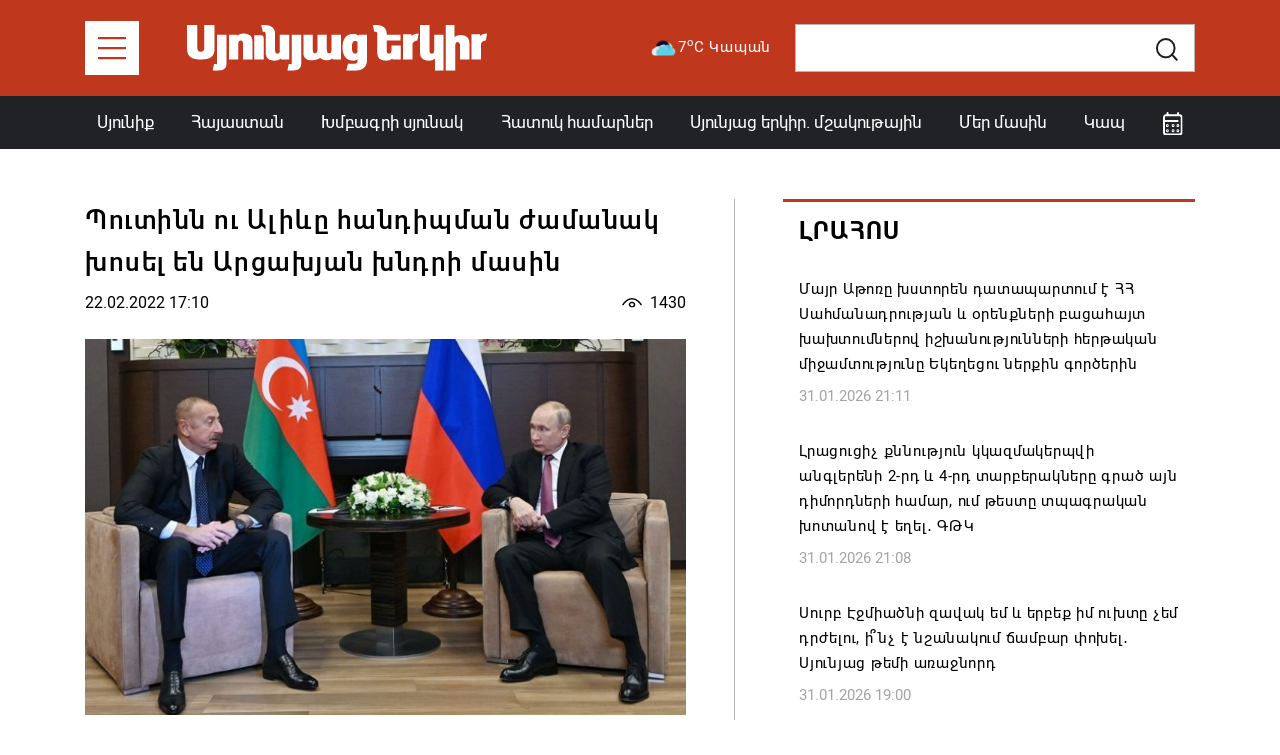

--- FILE ---
content_type: text/html; charset=UTF-8
request_url: https://syuniacyerkir.am/putinn-u-alievy-handipman-zhamanak-khosel-en-artsakhyan-khndri-masin
body_size: 7974
content:
<!DOCTYPE html>
<html lang="hy">
<head>
    <meta http-equiv="Content-Type" content="text/html; charset=UTF-8" />
    <meta http-equiv="X-UA-Compatible" content="IE=edge">
    <meta name="viewport" content="width=device-width, initial-scale=1">
    <meta name="format-detection" content="telephone=no"/>
    <link href="https://syuniacyerkir.am/assets/img/favicon.png" rel="apple-touch-icon-precomposed" sizes="144x144">
    <link href="https://syuniacyerkir.am/assets/img/favicon.png" rel="apple-touch-icon-precomposed" sizes="114x114">
    <link href="https://syuniacyerkir.am/assets/img/favicon.png" rel="apple-touch-icon-precomposed" sizes="72x72">
    <link href="https://syuniacyerkir.am/assets/img/favicon.png" rel="apple-touch-icon-precomposed">
    <link href="https://syuniacyerkir.am/assets/img/favicon.png" rel="shortcut icon" type="image/png">

    <link href="https://fonts.googleapis.com/css2?family=Montserrat:wght@100;300;400;500;600;700&display=swap" rel="stylesheet">
    <link rel="stylesheet" href="https://syuniacyerkir.am/assets/css/bootstrap.min.css">
    <link rel="stylesheet" href="https://syuniacyerkir.am/assets/css/all.min.css">
<!--    <link rel="stylesheet" href="https://cdnjs.cloudflare.com/ajax/libs/bootstrap-datepicker/1.9.0/css/bootstrap-datepicker.min.css">-->
    <link rel="stylesheet" href="https://syuniacyerkir.am/assets/css/tempusdominus-bootstrap-4.min.css">
    <link rel="stylesheet" href="https://syuniacyerkir.am/assets/css/bootstrap-select.min.css">
    <link rel="stylesheet" href="https://syuniacyerkir.am/assets/css/lightslider.min.css">
    <link rel="stylesheet" href="https://syuniacyerkir.am/assets/css/style.css?v=2.3">

    <title>Պուտինն ու Ալիևը հանդիպման ժամանակ խոսել են Արցախյան խնդրի մասին</title>
    <meta name="description" content="Ռուսաստանի նախագահ Վլադիմիր Պուտինն ու Ադրբեջանի նախագահ Իլհամ Ալիևը հանդիպման ժամանակ անդրադարձել են Արցախյան հիմնախնդրին։

&nbsp;Armeniasputnik-ի փոխանցմամբ&hellip;" />
    <meta name="keywords" content="" />
    <meta property="og:image" content="https://syuniacyerkir.am/media/contents/800x500/9859cd8ae70ba03a09b3e4fc2ea65c68.jpg" />
    <meta property="og:image:width" content="800" />
    <meta property="og:image:height" content="600" />
    <meta property="og:url"  content="https://syuniacyerkir.am/putinn-u-alievy-handipman-zhamanak-khosel-en-artsakhyan-khndri-masin" />
    <meta property="og:type" content="article" />
    <meta property="og:title" content="Պուտինն ու Ալիևը հանդիպման ժամանակ խոսել են Արցախյան խնդրի մասին" />
    <meta property="og:description" content="Ռուսաստանի նախագահ Վլադիմիր Պուտինն ու Ադրբեջանի նախագահ Իլհամ Ալիևը հանդիպման ժամանակ անդրադարձել են Արցախյան հիմնախնդրին։

&nbsp;Armeniasputnik-ի փոխանցմամբ&hellip;" />
    <meta property="fb:app_id" content="3531222976908316" />

    <!-- Global site tag (gtag.js) - Google Analytics -->
    <script async src="https://www.googletagmanager.com/gtag/js?id=UA-104391887-1"></script>
    <script>
        window.dataLayer = window.dataLayer || [];
        function gtag(){dataLayer.push(arguments);}
        gtag('js', new Date());

        gtag('config', 'UA-104391887-1');
    </script>

</head>
<body class="d-flex flex-column ">
<!--[if lte IE 8]>
<p class="chromeframe">You are using an <strong>outdated</strong> browser. Please <a href="http://browsehappy.com/">upgrade your browser</a>.</p>
<![endif]-->

<div id="fb-root"></div>
<script async defer crossorigin="anonymous" src="https://connect.facebook.net/ru_RU/sdk.js#xfbml=1&version=v7.0&appId=588915594801779&autoLogAppEvents=1" nonce="BgSaak26"></script>

<header>
    <div class="header-top">
        <div class="container-md cs-container">
            <nav class="navbar navbar-expand-lg navbar-light p-0">
                <a href="" class="collapse-menu-bar mr-3 mr-md-5"></a>

                <a class="navbar-brand" href="https://syuniacyerkir.am/">
                    <img src="https://syuniacyerkir.am/assets/img/logo.svg" alt="">
                </a>

                <div class="d-flex align-items-center ml-auto">
                    <div class="mr-4 weather d-none d-xl-flex align-items-center">
                        <a href="" data-toggle="modal" data-target="#weather_modal"><img src="https://syuniacyerkir.am/assets/img/weather/04n.png" width="30">7<sup>o</sup>C Կապան</a>
                    </div>
                    <div class="group-append cs-input-group search-input-box">
                        <form action="/search">
                            <input type="text" class="form-control form-control-lg cs-input" name="q">
                            <div class="input-group-append">
                                <button class="btn btn-lg" type="submit" id="button-addon2">
                                    <img src="https://syuniacyerkir.am/assets/img/search-dark.svg">
                                </button>
                            </div>
                        </form>
                    </div>

                    <div class="mobile-icons d-flex align-items-center">
                        <div class="mr-2 mr-md-3">
                            <a href="" class="calendar-icon d-flex align-items-center justify-content-center" data-toggle="dropdown" aria-haspopup="true" aria-expanded="false"><img src="https://syuniacyerkir.am/assets/img/calendar.svg" alt=""></a>
                            <div class="dropdown-menu dropdown-calendar dropdown-menu-right">
                                <div id="mobile_calendar"></div>
                            </div>
                        </div>
                        <div>
                            <a href="" class="show-search align-items-center justify-content-center"><img src="https://syuniacyerkir.am/assets/img/search.svg"></a>
                            <a href="" class="hide-search align-items-center justify-content-center d-none"><i class="fal fa-times"></i></a>
                        </div>
                    </div>
                </div>
            </nav>
        </div>
    </div>
    <div class="header-menu d-none d-xl-block">
        <div class="container cs-container">
            <div class="row justify-content-between no-gutters">
                <div class="col-auto"><a href="https://syuniacyerkir.am/syunik" class="nav-link ">Սյունիք</a></div>
<!--                <div class="col-auto"><a href="--><!--" class="nav-link --><!--">Արցախ</a></div>-->
                <div class="col-auto"><a href="https://syuniacyerkir.am/hayastan" class="nav-link ">Հայաստան</a></div>
                <div class="col-auto"><a href="https://syuniacyerkir.am/khmbagri-syunyak" class="nav-link ">Խմբագրի սյունակ</a></div>
                <div class="col-auto"><a href="https://syuniacyerkir.am/special" class="nav-link ">Հատուկ համարներ</a></div>
                <div class="col-auto"><a href="https://syuniacyerkir.am/cultural" class="nav-link ">Սյունյաց երկիր. մշակութային</a></div>
                <div class="col-auto"><a href="https://syuniacyerkir.am/about" class="nav-link ">Մեր մասին</a></div>
                <div class="col-auto"><a href="https://syuniacyerkir.am/contacts" class="nav-link ">Կապ</a></div>
                <div class="col-auto">
                    <a href="" class="nav-link calendar-icon" data-toggle="dropdown" aria-haspopup="true" aria-expanded="false"><img src="https://syuniacyerkir.am/assets/img/calendar.svg" alt=""></a>
                    <div class="dropdown-menu dropdown-calendar dropdown-menu-right">
                        <div id="menu_calendar"></div>
                    </div>
                </div>
            </div>
        </div>
    </div>

    <div class="collapse-menu" style="height: 100vh">
        <div class="container-md cs-container" style="height: 100vh">
            <div class="menu-content d-inline-blockprivet " style="height: 100vh">
                <div class="collapse-menu-top d-flex align-items-center">
                    <div><a href="" class="menu-close mr-3 mr-md-5"><i class="fal fa-times"></i></a></div>
                    <div><a class="navbar-brand" href="#"><img src="https://syuniacyerkir.am/assets/img/logo.svg" alt=""></a></div>
                </div>
                <div class="collapse-menu-list scrollbar-inner">
                    <ul>
                        <li><a href="https://syuniacyerkir.am/khmbagri-syunyak">Խմբագրի սյունակ</a></li>
                        <li><a href="https://syuniacyerkir.am/syunik">Սյունիք</a></li>
                        <li><a href="https://syuniacyerkir.am/artsakh">Արցախ</a></li>
                        <li><a href="https://syuniacyerkir.am/hayastan">Հայաստան</a></li>
                        <li><a href="https://syuniacyerkir.am/mijazgayin">Միջազգային</a></li>
                        <li><a href="https://syuniacyerkir.am/mshakuyt">Մշակույթ և սպորտ</a></li>
                        <li><a href="https://syuniacyerkir.am/syunik">ՀՀ ԶՈՒ և ՊՆ</a></li>
                        <li><a href="https://syuniacyerkir.am/pdf">PDF Տարբերակ և Հատուկ Համարներ</a></li>
                        <li><a href="https://syuniacyerkir.am/cultural">Սյունյաց երկիր. մշակութային</a></li>
                        <li><a href="https://syuniacyerkir.am/videos">Տեսանյութեր</a></li>
<!--                        <li><a href="">Կապ</a></li>
                        <li><a href="">Մեր Մասին</a></li>-->
                        <li>
                            <a href="https://www.facebook.com/SyuniacYerkirNewspaper/" target="_blank" class="font-size-20 mr-3"><i class="fab fa-facebook-f"></i></a>
                            <a href="https://www.youtube.com/channel/UCyXLbQGIyj1xA5rAOGtJEvw" class="font-size-22 "><i class="fab fa-youtube"></i></a>
                        </li>
                    </ul>
                </div>
            </div>
            <div class="menu-block-after"></div>
        </div>
    </div>
</header>

<!-- Modal -->
<div class="modal cs-modal fade" id="weather_modal" tabindex="-1">
    <div class="modal-dialog modal-dialog-centered modal-lg">
        <div class="modal-content">
            <div class="modal-body p-5">
                <button type="button" class="close" data-dismiss="modal" aria-label="Close">
                    <i class="fal fa-times"></i>
                </button>
<!--                -->                <div class="row text-center">
                    <div class="col-6 col-lg mb-3 mb-lg-0">
                        <div class="d-flex align-items-center justify-content-center"><img src="https://syuniacyerkir.am/assets/img/weather/04n.png" class="weather-icon">7<sup>o</sup>C</div>
                        <div>Կապան</div>
                    </div>
                    <div class="col-6 col-lg mb-3 mb-lg-0">
                        <div class="d-flex align-items-center justify-content-center"><img src="https://syuniacyerkir.am/assets/img/weather/04n.png" class="weather-icon">-0<sup>o</sup>C</div>
                        <div>Գորիս</div>
                    </div>
                    <div class="col-6 col-lg">
                        <div class="d-flex align-items-center justify-content-center"><img src="https://syuniacyerkir.am/assets/img/weather/04n.png" class="weather-icon">3<sup>o</sup>C</div>
                        <div>Մեղրի</div>
                    </div>
                    <div class="col-6 col-lg">
                        <div class="d-flex align-items-center justify-content-center"><img src="https://syuniacyerkir.am/assets/img/weather/04n.png" class="weather-icon">4<sup>o</sup>C</div>
                        <div>Ագարակ</div>
                    </div>
                </div>
            </div>
        </div>
    </div>
</div>
<!--<pre></pre>-->


<div class="container cs-container my-4 my-lg-5">
    <div class="row">
        <div class="col-lg-7 future-news-right-border pr-xl-5 mb-4 mb-lg-0">
            <h1 class="post-view-title">Պուտինն ու Ալիևը հանդիպման ժամանակ խոսել են Արցախյան խնդրի մասին </h1>
            <div class="d-flex align-items-center mb-4">
                <div class="date">22.02.2022 17:10</div>
                <div class="news-count d-flex align-items-center ml-auto"><img src="https://syuniacyerkir.am/assets/img/seen.svg" class="mr-2" >1430</div>
            </div>
            <!--<div class="mb-4">
                <img src="" class="w-100" alt="">
            </div>-->
            <div class="mb-4">
                <ul class="slider-for">
                                            <li data-thumb="https://syuniacyerkir.am/media/contents/800x500/9859cd8ae70ba03a09b3e4fc2ea65c68.jpg">
                            <img src="https://syuniacyerkir.am/media/contents/800x500/9859cd8ae70ba03a09b3e4fc2ea65c68.jpg" class="w-100"/>
                        </li>
                                    </ul>
            </div>

            <div class="view-content mb-3">
                <p>Ռուսաստանի նախագահ Վլադիմիր Պուտինն ու Ադրբեջանի նախագահ Իլհամ Ալիևը հանդիպման ժամանակ անդրադարձել են Արցախյան հիմնախնդրին։</p>

<p><strong>&nbsp;</strong><a href="https://armeniasputnik.am/20220222/putinn-u-alievy-handipman-zhamanak-khvosel-en-arcakhjan-khndri-masin--38970594.html?fbclid=IwAR1fSYMeHmVC51U2z44yfB5BEarB4An7cjhdE3xpmP7uLA64RHr6T4CNVTQ">Armeniasputnik</a>-ի փոխանցմամբ՝ տեղեկությունը հայտնում է&nbsp;<a href="https://ria.ru/20220222/putin-1774352809.html" rel="noopener" target="_blank">ՌԻԱ Նովոստին</a>։</p>

<p>Պուտինի խոսքով՝ Ռուսաստանը և հարևան մյուս երկրները շահագրգռված են Ղարաբաղում առևտրային և տրանսպորտային կապերի վերականգնմամբ։ Ռուսաստանի նախագահը նաև ընդգծել է, որ չնայած Ղարաբաղում խնդիրները պահպանվում են, սակայն կան որոշակի պայմանավորվածություններ տարածաշրջանում բնակչության անվտանգության ապահովման համար։</p>

<p>Հավելենք, որ Ադրբեջանի նախագահը Ռուսաստան է մեկնել պաշտոնական այցով։</p>            </div>
            <div>
                                <a href="https://www.facebook.com/sharer/sharer.php?app_id=3531222976908316&u=https://syuniacyerkir.am%2Fputinn-u-alievy-handipman-zhamanak-khosel-en-artsakhyan-khndri-masin&display=popup&ref=plugin" onclick="javascript:window.open(this.href,'', 'menubar=no,toolbar=no,resizable=yes,scrollbars=yes,height=600,width=600');return false;" class="share-icon"><i class="fab fa-facebook-f"></i></a>
            </div>
        </div>
        <div class="col-lg-5 pl-xl-5">
            <div class="news-feed">
                <div class="box-title text-uppercase p-3"><a href="https://syuniacyerkir.am/feed">Լրահոս</a></div>
                <div class="news-feed-list inner-news-feed scrollbar-inner">
                    <div class="">
                                                        <a href="https://syuniacyerkir.am/mayr-atory-khstoren-datapartum-e-hh-sahmanadrutyan-ev-orenqneri-batsahayt-khakhtumnerov-ishkhanutyunneri-hertakan-mijamtutyuny-ekekhetsu-nerqin-gortserin" class="news-feed-item p-3">
                                    <h1>Մայր Աթոռը խստորեն դատապարտում է ՀՀ Սահմանադրության և օրենքների բացահայտ խախտումներով իշխանությունների հերթական միջամտությունը Եկեղեցու ներքին գործերին</h1>
                                    <div class="date">31.01.2026 21:11</div>
                                </a>
                                                                <a href="https://syuniacyerkir.am/lratsutsich-qnnutyun-kkazmakerpvi-anglereni-2-rd-ev-4-rd-tarberaknery-grats-ayn-dimordneri-hamar-um-testy-tpagrakan-khotanov-e-ekhel-gtk" class="news-feed-item p-3">
                                    <h1>Լրացուցիչ քննություն կկազմակերպվի անգլերենի 2-րդ և 4-րդ տարբերակները գրած այն դիմորդների համար, ում թեստը տպագրական խոտանով է եղել․ ԳԹԿ</h1>
                                    <div class="date">31.01.2026 21:08</div>
                                </a>
                                                                <a href="https://syuniacyerkir.am/surb-ejmiatsni-zavak-em-ev-erbeq-im-ukhty-chem-drzhelu-inch-e-nshanakum-chambar-pokhel-syunyats-temi-arajnord" class="news-feed-item p-3">
                                    <h1>Սուրբ Էջմիածնի զավակ եմ և երբեք իմ ուխտը չեմ դրժելու, ի՞նչ է նշանակում ճամբար փոխել․ Սյունյաց թեմի առաջնորդ</h1>
                                    <div class="date">31.01.2026 19:00</div>
                                </a>
                                                                <a href="https://syuniacyerkir.am/tashir-kar-fabrikan-nerdrumayin-tsragreri-shrjanakum-sharunakabar-yndlaynum-e-ir-artadrakan-hnaravorutyunnery" class="news-feed-item p-3">
                                    <h1>«Տաշիր-կար» ֆաբրիկան ներդրումային ծրագրերի շրջանակում շարունակաբար ընդլայնում է իր արտադրական հնարավորությունները</h1>
                                    <div class="date">31.01.2026 17:33</div>
                                </a>
                                                                <a href="https://syuniacyerkir.am/episkoposnerin-mekhadryali-kargavichakov-qk-en-kanchel-or-avstriayi-zhokhovy-tapalen-pashtpan" class="news-feed-item p-3">
                                    <h1>Եպիսկոպոսներին մեղադրյալի կարգավիճակով ՔԿ են կանչել, որ Ավստրիայի ժողովը տապալեն. պաշտպան</h1>
                                    <div class="date">31.01.2026 17:24</div>
                                </a>
                                                                <a href="https://syuniacyerkir.am/ete-hardzakum-tekhi-unena-menq-kpataskhanenq-tsntsokh-arag-ev-shat-hzor-hakaharvatsov-irani-ag-nakharar" class="news-feed-item p-3">
                                    <h1>Եթե hարձակում տեղի ունենա, մենք կպատասխանենք ցնցող, արագ և շատ հզոր հակաhարվածով․ Իրանի ԱԳ նախարար</h1>
                                    <div class="date">31.01.2026 14:39</div>
                                </a>
                                                                <a href="https://syuniacyerkir.am/eritasardneri-orhnutyan-karg-gorisi-surb-grigor-lusavorich-ekekhetsum" class="news-feed-item p-3">
                                    <h1>Երիտասարդների օրհնության կարգ Գորիսի Սուրբ Գրիգոր Լուսավորիչ եկեղեցում</h1>
                                    <div class="date">30.01.2026 22:52</div>
                                </a>
                                                                <a href="https://syuniacyerkir.am/5-tarva-yntatsqum-300000-ashkhatatekh-stekhtselu-masin-hartserin-kpataskhani-narek-karapetyany" class="news-feed-item p-3">
                                    <h1>5 տարվա ընթացքում 300,000 աշխատատեղ ստեղծելու մասին հարցերին կպատասխանի Նարեկ Կարապետյանը</h1>
                                    <div class="date">30.01.2026 22:07</div>
                                </a>
                                                                <a href="https://syuniacyerkir.am/azatutyoւn-ashot-minasyanin-vahagn-chakhalyanin-ev-bolor-qakhbantarkyalnerin-abrahamyany-kalanavayrerum-tesaktsel-e-qakhaqakan-hetapndumneri-entarkvokhnerin" class="news-feed-item p-3">
                                    <h1>«Ազատությո՛ւն Աշոտ Մինասյանին, Վահագն Չախալյանին և բոլոր քաղբանտարկյալներին». Աբրահամյանը կալանավայրերում տեսակցել է քաղաքական հետապնդումների ենթարկվողներին</h1>
                                    <div class="date">30.01.2026 20:03</div>
                                </a>
                                                                <a href="https://syuniacyerkir.am/pashtpanutyan-nakharari-hramanov-hh-zu-hogevor-arajnordutyuny-lutsarvel-e-ter-psak-qahana-mkrtchyan" class="news-feed-item p-3">
                                    <h1>Պաշտպանության նախարարի հրամանով  ՀՀ ԶՈւ Հոգևոր առաջնորդությունը լուծարվել է․ Տեր Պսակ քահանա Մկրտչյան</h1>
                                    <div class="date">30.01.2026 18:53</div>
                                </a>
                                                                <a href="https://syuniacyerkir.am/vehapari-ekhbor-gevorg-nersisyani-kalanqy-evs-2-amsov-erkaradzgvets" class="news-feed-item p-3">
                                    <h1>Վեհափառի եղբոր՝ Գևորգ Ներսիսյանի կալանքը ևս 2 ամսով երկարաձգվեց</h1>
                                    <div class="date">30.01.2026 18:45</div>
                                </a>
                                                                <a href="https://syuniacyerkir.am/tesanyoւt-iranits-mi-khumb-qakhaqatsiner-en-mtel-hayastan-aats-n-dzerbakalel-e-inch-e-katarvel-mekhrium" class="news-feed-item p-3">
                                    <h1>ՏԵՍԱՆՅՈՒԹ․ Իրանից մի խումբ քաղաքացիներ են մտել Հայաստան․ ԱԱԾ-ն ձերբակալել է․ ի՞նչ է կատարվել Մեղրիում</h1>
                                    <div class="date">30.01.2026 15:58</div>
                                </a>
                                                    </div>
                </div>
            </div>

            <div class="pt-5">
                                    <a href="javascript:void(0);"> <img src="https://syuniacyerkir.am/uploads/images/advertisements/d811a83652a419a0c0cf0adf224c5843.png" class="w-100" alt=""></a>
                               <!-- <img src="" class="w-100">-->
            </div>


            <div class="news-feed mt-5">
                <div class="box-title text-uppercase p-3">Կհետաքրքրի նաեվ</div>
                <div class="news-feed-list">
                    <div class="">
                                                        <a href="https://syuniacyerkir.am/moskvayi-odanavakayannerum-arden-hetadzgvel-e-aveli-qan-200-chvert" class="news-feed-item p-3">
                                    <h1>Մոսկվայի օդանավակայաններում արդեն հետաձգվել է ավելի քան 200 չվերթ</h1>
                                    <div class="date">24.02.2022 12:05</div>
                                </a>
                                                                <a href="https://syuniacyerkir.am/shoygun-hayastani-ev-adrbejani-pashtpanutyan-nakhararneri-het-qnnarkel-e-kharabakhum-arka-iravichaky" class="news-feed-item p-3">
                                    <h1>Շոյգուն Հայաստանի և Ադրբեջանի Պաշտպանության նախարարների հետ քննարկել է Ղարաբաղում առկա իրավիճակը</h1>
                                    <div class="date">07.10.2020 23:28</div>
                                </a>
                                                                <a href="https://syuniacyerkir.am/rusastany-merzhel-e-zorqery-zoranotsner-veradardznelu-amn-pahanjy-lavrov" class="news-feed-item p-3">
                                    <h1>Ռուսաստանը մերժել է զորքերը զորանոցներ վերադարձնելու ԱՄՆ պահանջը․ Լավրով</h1>
                                    <div class="date">13.01.2022 17:02</div>
                                </a>
                                                                <a href="https://syuniacyerkir.am/petqartukhar-pompeon-kharabakhum-tirokh-katsutyuny-qnnarkel-e-trampi-het" class="news-feed-item p-3">
                                    <h1>Պետքարտուղար Փոմփեոն Ղարաբաղում տիրող կացությունը քննարկել է Թրամփի հետ</h1>
                                    <div class="date">14.10.2020 23:01</div>
                                </a>
                                                    </div>
                </div>
            </div>
        </div>
    </div>
</div>
<footer class="py-4 py-lg-5">
    <div class="container cs-container ">
        <div class="row justify-content-between">
            <div class="col-xl-2 col-xxl mb-4 mb-xl-0">
                <ul>
                    <li><a href="https://syuniacyerkir.am/"><img src="https://syuniacyerkir.am/assets/img/logo.svg" class="img-fluid w-100" style="max-width: 203px"></a></li>
                    <li class="d-none d-xl-block"><a href="https://syuniacyerkir.am/contacts">Կապ</a></li>
                    <li class="d-none d-xl-block"><a href="https://syuniacyerkir.am/about">Մեր Մասին</a></li>
                    <li class="d-none d-xl-block">
                        <a href="https://www.facebook.com/SyuniacYerkirNewspaper/" target="_blank" class="font-size-20 mr-3"><i class="fab fa-facebook-f"></i></a>
                        <a href="https://www.youtube.com/channel/UCyXLbQGIyj1xA5rAOGtJEvw" target="_blank" class="font-size-22"><i class="fab fa-youtube"></i></a>
                    </li>
                    <li><a href="http://old.syuniacyerkir.am">Կայքի հին տարբերակ</a></li>
                </ul>
            </div>
            <div class="col-md-4 col-xl mb-md-4 mb-xl-0">
                <ul>
                    <li><a href="https://syuniacyerkir.am/khmbagri-syunyak">Խմբագրի սյունյակ</a></li>
                    <li><a href="https://syuniacyerkir.am/syunik">Սյունիք</a></li>
                    <li><a href="https://syuniacyerkir.am/artsakh">Արցախ</a></li>
                    <li><a href="https://syuniacyerkir.am/hayastan">Հայաստան</a></li>
                    <li><a href="https://syuniacyerkir.am/mijazgayin">Միջազգային</a></li>
                    <li><a href="https://syuniacyerkir.am/videos">Տեսանյութեր</a></li>
                </ul>
            </div>
            <div class="col-md-4 col-xl mb-md-4 mb-xl-0">
                <ul>
                    <li><a href="https://syuniacyerkir.am/mshakuyt">Մշակույթ և սպորտ</a></li>
                    <li><a href="https://syuniacyerkir.am/hh-zu">ՀՀ ԶՈւ և ՊԲ</a></li>
                    <li><a href="https://syuniacyerkir.am/pdf">PDF Տարբերակ և Հատուկ Համարներ</a></li>
                    <li><a href="https://syuniacyerkir.am/cultural">Սյունյաց երկիր. մշակութային</a></li>
                </ul>
            </div>
            <div class="col-12 d-md-none mb-4">
                <ul>
                    <li><a href="https://syuniacyerkir.am/contacts">Կապ</a></li>
                    <li><a href="https://syuniacyerkir.am/about">Մեր Մասին</a></li>
                    <li>
                        <a href="https://www.facebook.com/SyuniacYerkirNewspaper/" target="_blank" class="font-size-20 mr-3"><i class="fab fa-facebook-f"></i></a>
                        <a href="https://www.youtube.com/channel/UCyXLbQGIyj1xA5rAOGtJEvw" target="_blank" class="font-size-22 "><i class="fab fa-youtube"></i></a>
                    </li>
                </ul>
            </div>
            <div class="col-md-4 col-xl-3 mb-4 mb-xl-0">
                <ul>
                    <li>
                        <div class="d-flex align-items-center">
                            <i class="fas fa-map-marker-alt mr-3"></i> ՀՀ, ք․ Կապան, Շահումյան 20/32
                        </div>
                    </li>
                    <li>
                        <div class="d-flex align-items-start">
                            <div><i class="fas fa-phone-alt mr-3"></i></div>
                            <div>
                                <div class="mb-3"><a href="tel:+37428552563" class="mb-3">+374 285 5 25 63</a></div>
                                <div class="mb-3"><a href="tel:+37491459047" class="mb-3">+374 91 45 90 47</a></div>
                                <div><a href="tel:+37477459047" >+374 77 45 90 47</a></div>
                            </div>
                        </div>
                    </li>
                    <li>
                        <div class="d-flex align-items-center">
                            <i class="fas fa-envelope mr-3"></i> <a href="/cdn-cgi/l/email-protection#f6858f83989f97958f93849d9f84b69b979f9ad88483"><span class="__cf_email__" data-cfemail="77040e02191e16140e12051c1e05371a161e1b590502">[email&#160;protected]</span></a>
                        </div>
                    </li>
                </ul>
            </div>
            <div class="col-md-6 col-xl-3 col-xxl-auto">
                <iframe src="https://www.facebook.com/plugins/page.php?href=https%3A%2F%2Fwww.facebook.com%2FSyuniacYerkirNewspaper%2F&tabs&width=340&height=214&small_header=false&adapt_container_width=true&hide_cover=false&show_facepile=true&appId=349567631908912" width="340" height="214" style="border:none;overflow:hidden; max-width: 100%" scrolling="no" frameborder="0" allowTransparency="true" allow="encrypted-media"></iframe>
            </div>
            <div class="col-md-6 d-none d-md-block d-xl-none">
                <ul>
                    <li><a href="https://syuniacyerkir.am/contacts">Կապ</a></li>
                    <li><a href="https://syuniacyerkir.am/about">Մեր Մասին</a></li>
                    <li>
                        <a href="https://www.facebook.com/SyuniacYerkirNewspaper/" target="_blank" class="font-size-20 mr-3"><i class="fab fa-facebook-f"></i></a>
                        <a href="https://www.youtube.com/channel/UCyXLbQGIyj1xA5rAOGtJEvw" target="_blank" class="font-size-22 "><i class="fab fa-youtube"></i></a>
                    </li>
                    <li><a href="http://old.syuniacyerkir.am">Կայքի հին տարբերակ</a></li>
                </ul>
            </div>
            <div class="col-12 copyright mt-4">
                <div>syuniacyerkir.am © 2020 All Rights Reserved</div>
                <div>Բոլոր իրավունքները պաշտպանված են: Մեջբերումներ անելիս հղումը պարտադիր է: Կայքի հոդվածների մասնակի կամ ամբողջական հեռուստառադիոընթերցումն առանց հղման արգելվում է: Կայքում տեղ գտած տեսակետները կարող են չհամընկնել խմբագրության կարծիքի հետ: Գովազդների բովանդակության համար կայքը պատասխանատվություն չի կրում:</div>
            </div>
        </div>
    </div>
</footer>



<script data-cfasync="false" src="/cdn-cgi/scripts/5c5dd728/cloudflare-static/email-decode.min.js"></script><script src="https://syuniacyerkir.am/assets/js/jquery-3.5.1.min.js"></script>
<script type="text/javascript">
    /*var language = 'hy';
    var languageForUrl = "";*/
    if (!window.location.origin) {
        window.location.origin = window.location.protocol + "//" + window.location.hostname + (window.location.port ? ':' + window.location.port: '');
    }
</script>
<script src="https://syuniacyerkir.am/assets/js/popper.min.js"></script>
<script src="https://syuniacyerkir.am/assets/js/bootstrap.min.js"></script>
<script src="https://syuniacyerkir.am/assets/js/jquery.scrollbar.min.js"></script>
<script src="https://syuniacyerkir.am/assets/js/moment.js"></script>
<script src="https://syuniacyerkir.am/assets/js/tempusdominus-bootstrap-4.min.js"></script>
<script src="https://syuniacyerkir.am/assets/js/bootstrap-select.min.js"></script>
<script src="https://syuniacyerkir.am/assets/js/lightslider.min.js"></script>
<script src="https://syuniacyerkir.am/assets/js/jquery.waypoints.min.js"></script>
<script src="https://syuniacyerkir.am/assets/js/infinite.min.js"></script>
<!--<script src="--><!--"></script>-->
<script src="https://syuniacyerkir.am/assets/js/main.js?v=2.3"></script>
</body>
</html>
